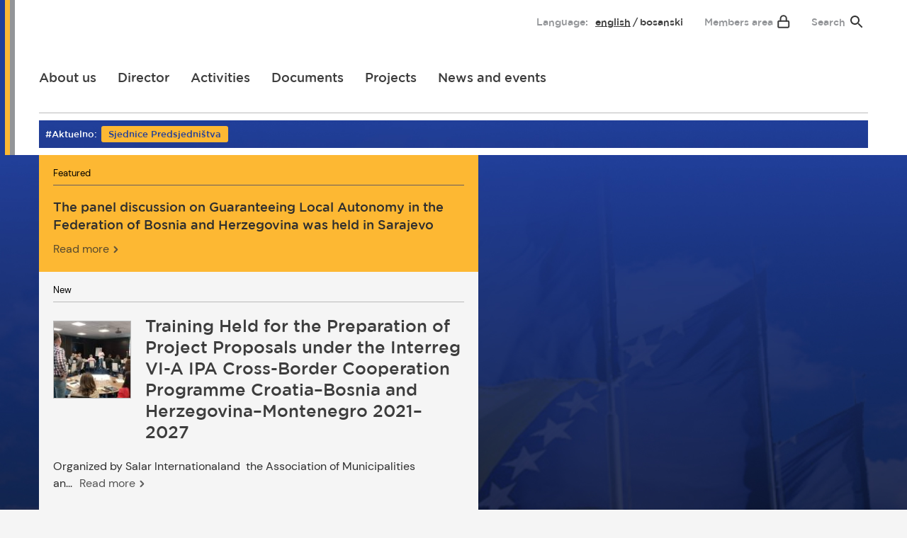

--- FILE ---
content_type: text/html; charset=UTF-8
request_url: https://www.sogfbih.ba/en?field_vrsta_javnog_dokumenta_target_id=25&field_kategorija_javnog_dokument_target_id=All&field_tijela_i_organi_saveza_target_id=All&page=3
body_size: 12741
content:
<!DOCTYPE html>
<html lang="en" dir="ltr" prefix="content: http://purl.org/rss/1.0/modules/content/  dc: http://purl.org/dc/terms/  foaf: http://xmlns.com/foaf/0.1/  og: http://ogp.me/ns#  rdfs: http://www.w3.org/2000/01/rdf-schema#  schema: http://schema.org/  sioc: http://rdfs.org/sioc/ns#  sioct: http://rdfs.org/sioc/types#  skos: http://www.w3.org/2004/02/skos/core#  xsd: http://www.w3.org/2001/XMLSchema# " class="no-js">
  <head>
    <meta charset="utf-8" />
<noscript><style>form.antibot * :not(.antibot-message) { display: none !important; }</style>
</noscript><script async src="https://www.googletagmanager.com/gtag/js?id=UA-195699169-1"></script>
<script>window.dataLayer = window.dataLayer || [];function gtag(){dataLayer.push(arguments)};gtag("js", new Date());gtag("config", "UA-195699169-1", {"groups":"default","anonymize_ip":true});</script>
<link rel="canonical" href="https://www.sogfbih.ba/en" />
<link rel="shortlink" href="https://www.sogfbih.ba/en" />
<link rel="image_src" href="https://www.sogfbih.ba/en/node/themes/contrib/sog/logo.svg" />
<meta name="description" content="Savez općina i gradova FBiH / Association of municipalities and cities of the FBiH" />
<meta name="Generator" content="Drupal 8 (https://www.drupal.org)" />
<meta name="MobileOptimized" content="width" />
<meta name="HandheldFriendly" content="true" />
<meta name="viewport" content="width=device-width, initial-scale=1.0" />
<meta http-equiv="ImageToolbar" content="false" />
<link rel="shortcut icon" href="/core/misc/favicon.ico" type="image/vnd.microsoft.icon" />

    <title>Savez općina i gradova FBIH</title>
    <link rel="stylesheet" media="all" href="/core/themes/stable/css/system/components/ajax-progress.module.css?t5x9no" />
<link rel="stylesheet" media="all" href="/core/themes/stable/css/system/components/align.module.css?t5x9no" />
<link rel="stylesheet" media="all" href="/core/themes/stable/css/system/components/autocomplete-loading.module.css?t5x9no" />
<link rel="stylesheet" media="all" href="/core/themes/stable/css/system/components/fieldgroup.module.css?t5x9no" />
<link rel="stylesheet" media="all" href="/core/themes/stable/css/system/components/container-inline.module.css?t5x9no" />
<link rel="stylesheet" media="all" href="/core/themes/stable/css/system/components/clearfix.module.css?t5x9no" />
<link rel="stylesheet" media="all" href="/core/themes/stable/css/system/components/details.module.css?t5x9no" />
<link rel="stylesheet" media="all" href="/core/themes/stable/css/system/components/hidden.module.css?t5x9no" />
<link rel="stylesheet" media="all" href="/core/themes/stable/css/system/components/item-list.module.css?t5x9no" />
<link rel="stylesheet" media="all" href="/core/themes/stable/css/system/components/js.module.css?t5x9no" />
<link rel="stylesheet" media="all" href="/core/themes/stable/css/system/components/nowrap.module.css?t5x9no" />
<link rel="stylesheet" media="all" href="/core/themes/stable/css/system/components/position-container.module.css?t5x9no" />
<link rel="stylesheet" media="all" href="/core/themes/stable/css/system/components/progress.module.css?t5x9no" />
<link rel="stylesheet" media="all" href="/core/themes/stable/css/system/components/reset-appearance.module.css?t5x9no" />
<link rel="stylesheet" media="all" href="/core/themes/stable/css/system/components/resize.module.css?t5x9no" />
<link rel="stylesheet" media="all" href="/core/themes/stable/css/system/components/sticky-header.module.css?t5x9no" />
<link rel="stylesheet" media="all" href="/core/themes/stable/css/system/components/system-status-counter.css?t5x9no" />
<link rel="stylesheet" media="all" href="/core/themes/stable/css/system/components/system-status-report-counters.css?t5x9no" />
<link rel="stylesheet" media="all" href="/core/themes/stable/css/system/components/system-status-report-general-info.css?t5x9no" />
<link rel="stylesheet" media="all" href="/core/themes/stable/css/system/components/tabledrag.module.css?t5x9no" />
<link rel="stylesheet" media="all" href="/core/themes/stable/css/system/components/tablesort.module.css?t5x9no" />
<link rel="stylesheet" media="all" href="/core/themes/stable/css/system/components/tree-child.module.css?t5x9no" />
<link rel="stylesheet" media="all" href="/core/themes/stable/css/views/views.module.css?t5x9no" />
<link rel="stylesheet" media="all" href="/sites/default/files/css/responsive_menu_breakpoint.css?t5x9no" />
<link rel="stylesheet" media="all" href="/libraries/mmenu/dist/mmenu.css?t5x9no" />
<link rel="stylesheet" media="all" href="/modules/contrib/responsive_menu/css/responsive_menu.css?t5x9no" />
<link rel="stylesheet" media="all" href="/libraries/mmenu/dist/wrappers/bootstrap/mmenu.bootstrap.css?t5x9no" />
<link rel="stylesheet" media="all" href="/modules/contrib/improved_multi_select/css/improved_multi_select.css?t5x9no" />
<link rel="stylesheet" media="all" href="/modules/contrib/extlink/extlink.css?t5x9no" />
<link rel="stylesheet" media="all" href="/core/modules/layout_discovery/layouts/onecol/onecol.css?t5x9no" />
<link rel="stylesheet" media="all" href="/themes/contrib/zurb_foundation/css/foundation-float.min.css?t5x9no" />
<link rel="stylesheet" media="all" href="/themes/contrib/zurb_foundation/css/motion-ui.min.css?t5x9no" />
<link rel="stylesheet" media="all" href="/themes/contrib/zurb_foundation/css/zurb_foundation.css?t5x9no" />
<link rel="stylesheet" media="all" href="/themes/contrib/sog/css/sog.css?t5x9no" />
<link rel="stylesheet" media="all" href="/themes/contrib/sog/css/hotfix.css?t5x9no" />

    
<!--[if lte IE 8]>
<script src="/core/assets/vendor/html5shiv/html5shiv.min.js?v=3.7.3"></script>
<![endif]-->

    <link rel="apple-touch-icon" sizes="180x180" href="/themes/contrib/sog/images/favicon/apple-touch-icon.png">
    <link rel="icon" type="image/png" sizes="32x32" href="/themes/contrib/sog/images/favicon/favicon-32x32.png">
    <link rel="icon" type="image/png" sizes="16x16" href="/themes/contrib/sog/images/favicon/favicon-16x16.png">
    <link rel="manifest" href="/themes/contrib/sog/images/favicon/site.webmanifest">
    <link rel="mask-icon" href="/themes/contrib/sog/images/favicon/safari-pinned-tab.svg" color="#5bbad5">
    <link rel="shortcut icon" href="/themes/contrib/sog/images/favicon/favicon.ico">
    <meta name="msapplication-TileColor" content="#da532c">
    <meta name="msapplication-config" content="/themes/contrib/sog/images/favicon/browserconfig.xml">
    <meta name="theme-color" content="#ffffff">
  </head>
  <body class="lang-en views-page path-frontpage">
  <a href="#main-content" class="visually-hidden focusable skip-link">
    Skip to main content
  </a>
  
    <div class="dialog-off-canvas-main-canvas" data-off-canvas-main-canvas>
    <div class="top-bar row">
  <div class="top-bar-left">
    <ul class="dropdown menu" data-dropdown-menu>
      <li class="menu-text"></li>
    </ul>
  </div>
  <div class="top-bar-right">
    <h2 class="block-title jezik">Language:</h2>
    <ul class="language-switcher-language-url"><li hreflang="en" data-drupal-link-query="{&quot;field_kategorija_javnog_dokument_target_id&quot;:&quot;All&quot;,&quot;field_tijela_i_organi_saveza_target_id&quot;:&quot;All&quot;,&quot;field_vrsta_javnog_dokumenta_target_id&quot;:&quot;25&quot;,&quot;page&quot;:&quot;3&quot;}" data-drupal-link-system-path="&lt;front&gt;" class="en is-active"><a href="/en?field_vrsta_javnog_dokumenta_target_id=25&amp;field_kategorija_javnog_dokument_target_id=All&amp;field_tijela_i_organi_saveza_target_id=All&amp;page=3" class="language-link is-active" hreflang="en" data-drupal-link-query="{&quot;field_kategorija_javnog_dokument_target_id&quot;:&quot;All&quot;,&quot;field_tijela_i_organi_saveza_target_id&quot;:&quot;All&quot;,&quot;field_vrsta_javnog_dokumenta_target_id&quot;:&quot;25&quot;,&quot;page&quot;:&quot;3&quot;}" data-drupal-link-system-path="&lt;front&gt;">English</a></li><li hreflang="bs" data-drupal-link-query="{&quot;field_kategorija_javnog_dokument_target_id&quot;:&quot;All&quot;,&quot;field_tijela_i_organi_saveza_target_id&quot;:&quot;All&quot;,&quot;field_vrsta_javnog_dokumenta_target_id&quot;:&quot;25&quot;,&quot;page&quot;:&quot;3&quot;}" data-drupal-link-system-path="&lt;front&gt;" class="bs"><a href="/?field_vrsta_javnog_dokumenta_target_id=25&amp;field_kategorija_javnog_dokument_target_id=All&amp;field_tijela_i_organi_saveza_target_id=All&amp;page=3" class="language-link" hreflang="bs" data-drupal-link-query="{&quot;field_kategorija_javnog_dokument_target_id&quot;:&quot;All&quot;,&quot;field_tijela_i_organi_saveza_target_id&quot;:&quot;All&quot;,&quot;field_vrsta_javnog_dokumenta_target_id&quot;:&quot;25&quot;,&quot;page&quot;:&quot;3&quot;}" data-drupal-link-system-path="&lt;front&gt;">bosanski</a></li></ul>
      <h2 class="block-title pristup"> <a href="/user">Members area</a> </h2>
   <h2 class="block-title pretraga"><a href="/search">Search</a> </h2>
  </div>
</div>

<div class="off-canvas-wrapper">
  <div class="inner-wrap off-canvas-wrapper-inner" id="inner-wrap" data-off-canvas-wrapper>
    <aside id="left-off-canvas-menu" class="off-canvas left-off-canvas-menu position-left" role="complementary" data-off-canvas>
      
    </aside>

    <aside id="right-off-canvas-menu" class="off-canvas right-off-canvas-menu position-right" role="complementary" data-off-canvas>
      
    </aside>

    <div class="off-canvas-content" data-off-canvas-content>
      
      <header class="row" role="banner" aria-label="Site header">
       <div class="float-right">  <section class="responsive-menu-toggle-wrapper responsive-menu-toggle block block-responsive-menu block-responsive-menu-toggle">
  
  
    

  
          <a id="toggle-icon" class="toggle responsive-menu-toggle-icon" title="Menu" href="#off-canvas">
  <span class="icon"></span><span class="label">Menu</span>
</a>
    
    
  </section>
</div>
      <div class="large-12 columns">
        <section class="block block-system block-system-branding-block">
  
  
    

  
      
      <a href="/en" rel="home">
      <img src="/themes/contrib/sog/logo.svg" alt="Home" />
    </a>
   
      

    
  </section>
 
      </div>
      <div class="large-12 menumain columns">
       <div class="float-left">  

                        <ul class="menu dropdown" data-dropdown-menu>
                          <li name="About us">
        <a href="/en/about-association-municipalities-and-cities-federation-bosnia-and-herzegovina" data-drupal-link-system-path="node/2616">About us</a>
              </li>
                <li name="Director">
        <a href="/en/director" data-drupal-link-system-path="node/6751">Director</a>
              </li>
                <li name="Activities">
        <a href="/en/aktivnosti" data-drupal-link-system-path="node/6518">Activities</a>
              </li>
                <li name="Documents">
        <a href="/en/dokumenti" data-drupal-link-system-path="dokumenti">Documents</a>
              </li>
                <li name="Projects">
        <a href="/en/projekti" data-drupal-link-system-path="projekti">Projects</a>
                                          <ul class="menu">
                          <li name="Active Projects">
        <a href="/en/projekti?status=Aktivan" data-drupal-link-query="{&quot;status&quot;:&quot;Aktivan&quot;}" data-drupal-link-system-path="projekti">Active Projects</a>
              </li>
                <li name="Finished Projects">
        <a href="/en/projekti?status=Zavr%C5%A1en" data-drupal-link-query="{&quot;status&quot;:&quot;Zavr\u0161en&quot;}" data-drupal-link-system-path="projekti">Finished Projects</a>
              </li>
        </ul>
  
              </li>
                <li name="News and events">
        <a href="/en/vijesti-i-najave" data-drupal-link-system-path="vijesti-i-najave">News and events</a>
              </li>
                <li name="#Aktuelno">
        <a href="/en/aktuelno" data-drupal-link-system-path="aktuelno">#Aktuelno</a>
              </li>
        </ul>
  

 </div>
       <div class="float-right aktuelno">  #Current:<div class="views-element-container"><div class="view view-sog-aktuelno view-id-sog_aktuelno view-display-id-block_1 js-view-dom-id-c2b30aadcea730318364d1c0e213247d1f63bf23e304c06a515f501a2af693ea">
  
    
      
      <div class="view-content">
          <div class="views-row"><div class="views-field views-field-name"><span class="field-content"><a href="/aktuelno/sjednice-predsjednistva" hreflang="bs">Sjednice Predsjedništva</a></span></div></div>

    </div>
  
          </div>
</div>
 </div>
      </div>
      </header>

            <div class="row">
        <div class="large-12 columns gutter-zero">
          <div class="separator"> </div>
        </div>
      </div>
     
      
            <div class="l-help row">
        <div class="large-12 columns">
            <div>
    <section class="views-element-container block-views-block-sog-aktuelno-block-1 block block-views block-views-blocksog-aktuelno-block-1" id="block-views-block-sog-aktuelno-block-1">
  
  
      <h2  class="block-title">#Aktuelno:</h2>
    

  
          <div><div class="view view-sog-aktuelno view-id-sog_aktuelno view-display-id-block_1 js-view-dom-id-965ae368b2eb076f4e9f563f37e594ee0c61a7f7dc319b5b53dffa7f82de9950">
  
    
      
      <div class="view-content">
          <div class="views-row"><div class="views-field views-field-name"><span class="field-content"><a href="/aktuelno/sjednice-predsjednistva" hreflang="bs">Sjednice Predsjedništva</a></span></div></div>

    </div>
  
          </div>
</div>

    
    
  </section>

  </div>

        </div>
      </div>
      
                  <div id="content-top">
            <div class="row">
             <div class="large-12 columns">
              <div>
    <section class="views-element-container block-views-block-sog-naslovna-block-1 block block-views block-views-blocksog-naslovna-block-1" id="block-views-block-sog-naslovna-block-1">
  
  
    

  
          <div><div class="block-izdvojeno view view-sog-naslovna view-id-sog_naslovna view-display-id-block_1 js-view-dom-id-c1f0ba3dd868eaa7d189be92be0cd162e0d30862d1fdfc1baa2abc6af97fcb14">
  
    
      
      <div class="view-content">
          <div class="views-row"><div class="views-field views-field-nothing"><span class="field-content label">Izdvojeno</span></div><div class="views-field views-field-title"><h3 class="field-content"><a href="/en/news/panel-discussion-guaranteeing-local-autonomy-federation-bosnia-and-herzegovina-was-held" hreflang="en">The panel discussion on Guaranteeing Local Autonomy in the Federation of Bosnia and Herzegovina was held in Sarajevo</a></h3></div><span class="views-field views-field-view-node"><span class="field-content readmore"><a href="/en/news/panel-discussion-guaranteeing-local-autonomy-federation-bosnia-and-herzegovina-was-held" hreflang="en">Read more</a></span></span></div>

    </div>
  
          </div>
</div>

    
    
  </section>
<section class="views-element-container block-views-block-sog-naslovna-block-2 block block-views block-views-blocksog-naslovna-block-2" id="block-views-block-sog-naslovna-block-2">
  
  
    

  
          <div><div class="block-novo view view-sog-naslovna view-id-sog_naslovna view-display-id-block_2 js-view-dom-id-9700f37e068db33da0b96e6cad9d9019663607976c54f974c75b19210e0529e9">
  
    
      
      <div class="view-content">
          <div class="views-row"><div class="views-field views-field-nothing-1"><span class="field-content label">Novo</span></div><div class="views-field views-field-field-image"><div class="field-content">  <img src="/sites/default/files/styles/110x110/public/press/slika/2025-04/viber_image_2025-04-28_11-21-09-606.jpg?itok=F903sJ6d" width="110" height="110" alt="IPA" typeof="foaf:Image" />


</div></div><div class="views-field views-field-title"><h1 class="field-content"><a href="/en/news/training-held-preparation-project-proposals-under-interreg-vi-ipa-cross-border-cooperation" hreflang="en">Training Held for the Preparation of Project Proposals under the Interreg VI-A IPA Cross-Border Cooperation Programme Croatia–Bosnia and Herzegovina–Montenegro 2021–2027</a></h1></div><span class="views-field views-field-body"><span class="field-content">Organized by Salar Internationaland  the Association of Municipalities an...</span></span><span class="views-field views-field-view-node"><span class="field-content readmore"><a href="/en/news/training-held-preparation-project-proposals-under-interreg-vi-ipa-cross-border-cooperation" hreflang="en">Read more</a></span></span><div class="views-field views-field-nothing"><span class="field-content">News | 29.04.2025. </span></div></div>

    </div>
  
          </div>
</div>

    
    
  </section>

  </div>

            </div>
            </div>
         </div>
        
        <div class="row">
        <main id="main" class="large-12 columns" role="main">
                      <div class="region-highlighted panel"><div data-drupal-messages-fallback class="hidden"></div></div>                    <a id="main-content"></a>
                            <div id="front_top" class="aktivnosti-blocks">
              <div>
    <section class="views-element-container block-views-block-sog-aktivnosti-block-1 block block-views block-views-blocksog-aktivnosti-block-1" id="block-views-block-sog-aktivnosti-block-1">
  
  
      <h2  class="block-title">Lobiranje i zastupanje</h2>
    

  
          <div><div class="block-lobiranje view view-sog-aktivnosti view-id-sog_aktivnosti view-display-id-block_1 js-view-dom-id-c7dd7f5d9283dc73b33a31b9b9494efcbd5267cea08170fbcd2e076e0c5f7d69">
  
    
      
      <div class="view-content">
          <div class="views-row"><div class="views-field views-field-name"><span class="field-content"><a href="/aktivnosti/lobiranje-i-zastupanje/centar-za-pravna-pitanja" hreflang="bs">Centar za pravna pitanja</a></span></div></div>
    <div class="views-row"><div class="views-field views-field-name"><span class="field-content"><a href="/aktivnosti/lobiranje-i-zastupanje/centar-za-finansije" hreflang="bs">Centar za finansije</a></span></div></div>
    <div class="views-row"><div class="views-field views-field-name"><span class="field-content"><a href="/aktivnosti/lobiranje-i-zastupanje/eu-integracije-i-medunarodni-odnosi" hreflang="bs">EU Integracije i međunarodni odnosi</a></span></div></div>

    </div>
  
          </div>
</div>

    
    
  </section>
<section class="views-element-container block-views-block-sog-aktivnosti-block-3 block block-views block-views-blocksog-aktivnosti-block-3" id="block-views-block-sog-aktivnosti-block-3">
  
  
      <h2  class="block-title">Usluge</h2>
    

  
          <div><div class="block-usluge view view-sog-aktivnosti view-id-sog_aktivnosti view-display-id-block_3 js-view-dom-id-7154cb58f675d91129049da6ea006d8255e20fe5e0db25bb62ca716a6a149c97">
  
    
      
      <div class="view-content">
          <div class="views-row"><div class="views-field views-field-name"><span class="field-content"><a href="/aktivnosti/usluge/treninzi-i-edukacije" hreflang="bs">Treninzi i edukacije</a></span></div></div>
    <div class="views-row"><div class="views-field views-field-name"><span class="field-content"><a href="/aktivnosti/usluge/sastanci-seminari-okrugli-stolovi" hreflang="bs">Sastanci, seminari, okrugli stolovi</a></span></div></div>

    </div>
  
          </div>
</div>

    
    
  </section>
<section class="views-element-container block-views-block-sog-aktivnosti-block-2 block block-views block-views-blocksog-aktivnosti-block-2" id="block-views-block-sog-aktivnosti-block-2">
  
  
      <h2  class="block-title">Platforme</h2>
    

  
          <div><div class="block-platforme view view-sog-aktivnosti view-id-sog_aktivnosti view-display-id-block_2 js-view-dom-id-72aeab2a6cb1bc42aea7ed64483184121416357dcdebb3d230e231709ffa7c63">
  
    
      
      <div class="view-content">
          <div class="views-row"><div class="views-field views-field-name"><span class="field-content"><a href="/aktivnosti/platforme/mreze" hreflang="bs">Mreže</a></span></div></div>
    <div class="views-row"><div class="views-field views-field-name"><span class="field-content"><a href="/aktivnosti/platforme/savjetovalista" hreflang="bs">Savjetovališta</a></span></div></div>

    </div>
  
          </div>
</div>

    
    
  </section>

  </div>

          </div>
                   <section>
            <div>
    <section id="block-sog-breadcrumbs" class="block-sog-breadcrumbs block block-system block-system-breadcrumb-block">
  
  
    

  
            <nav role="navigation" aria-labelledby="system-breadcrumb">
    <h2 id="system-breadcrumb" class="visually-hidden">You are here</h2>
    <ul class="breadcrumbs">
          <li>
                  <a href="/en">Home</a>
              </li>
          <li class="current"><a href="#"></a></li>
    </ul>
  </nav>

    
    
  </section>
<section id="block-sog-page-title" class="block-sog-page-title block block-core block-page-title-block">
  
  
    

  
          
  <h1></h1>


    
    
  </section>
<section id="block-sog-content" class="block-sog-content block block-system block-system-main-block">
  
  
    

  
          <div class="views-element-container"><div class="view view-frontpage view-id-frontpage view-display-id-page_1 js-view-dom-id-cf67c8d561929546aefd8d4f1cd2c7236f65c71a946d5f22df93cbe1cc127fb2">
  
    
      
      <div class="view-content">
          <div class="views-row"><article id="node-7574"  data-history-node-id="7574" role="article" about="/en/news/panel-discussion-guaranteeing-local-autonomy-federation-bosnia-and-herzegovina-was-held">

  
      <h2 class="node-title">
      <a href="/en/news/panel-discussion-guaranteeing-local-autonomy-federation-bosnia-and-herzegovina-was-held" rel="bookmark"><span class="field-wrapper">The panel discussion on Guaranteeing Local Autonomy in the Federation of Bosnia and Herzegovina was held in Sarajevo</span>
</a>
    </h2>
    

      <div class="posted">
      <article typeof="schema:Person" about="/user/96">
    <div class="layout layout--onecol">
    <div  class="layout__region layout__region--content">
      
    </div>
  </div>
</article>

      <div>
             03.May.2024.        
      </div>
    </div>
  
    <div>
         <div class="layout layout--onecol">
    <div  class="layout__region layout__region--content">
      <ul class="links inline"><li class="node-readmore"><a href="/en/news/panel-discussion-guaranteeing-local-autonomy-federation-bosnia-and-herzegovina-was-held" rel="tag" title="The panel discussion on Guaranteeing Local Autonomy in the Federation of Bosnia and Herzegovina was held in Sarajevo" hreflang="en">Read more<span class="visually-hidden"> about The panel discussion on Guaranteeing Local Autonomy in the Federation of Bosnia and Herzegovina was held in Sarajevo</span></a></li></ul><div class="field-wrapper body field field-node--body field-name-body field-type-text-with-summary field-label-hidden">
    <div class="field-items">
          <div class="field-item"><p><span><span><span>The panel discussion entitled “<span lang="EN-US" lang="EN-US" lang="EN-US"><span><span>"Guaranteeing Local Autonomy in the Federation of Bosnia and Herzegovina through Compliance with the Standards of the European Charter of Local Self-Government" was held on April 25, 2024 in Sarajevo.</span></span></span></span></span></span></p></div>
      </div>
</div>

    </div>
  </div>

      </div>

  
  
  
</article>
</div>

    </div>
  
          </div>
</div>

    
    
  </section>

  </div>

          </section>
                   <div id="front_middle">
              <div>
    <section class="views-element-container block-views-block-sog-naslovna-block-3 block block-views block-views-blocksog-naslovna-block-3" id="block-views-block-sog-naslovna-block-3">
  
  
    

  
          <div><div class="block-vijesti2x2 view view-sog-naslovna view-id-sog_naslovna view-display-id-block_3 js-view-dom-id-71cc4ecf5a1d7b60bb5afbec4e4d6369b8dd34bf8b54103e40a46deff3e99338">
  
    
      
      <div class="view-content">
          <div class="views-row"><div class="views-field views-field-field-image"><div class="field-content">  <img src="/sites/default/files/styles/110x110/public/press/slika/2025-04/viber_image_2025-04-28_11-21-09-606.jpg?itok=F903sJ6d" width="110" height="110" alt="IPA" typeof="foaf:Image" />


</div></div><div class="views-field views-field-title"><h3 class="field-content"><a href="/en/news/training-held-preparation-project-proposals-under-interreg-vi-ipa-cross-border-cooperation" hreflang="en">Training Held for the Preparation of Project Proposals under the Interreg VI-A IPA Cross-Border Cooperation Programme Croatia–Bosnia and Herzegovina–Montenegro 2021–2027</a></h3></div><span class="views-field views-field-body"><span class="field-content">Organized by Salar Internationaland  the Association of Municipalities an...</span></span><span class="views-field views-field-view-node"><span class="field-content readmore"><a href="/en/news/training-held-preparation-project-proposals-under-interreg-vi-ipa-cross-border-cooperation" hreflang="en">Pročitaj više</a></span></span><div class="views-field views-field-nothing"><span class="field-content">News | 29.04.2025. </span></div></div>
    <div class="views-row"><div class="views-field views-field-field-image"><div class="field-content">  <img src="/sites/default/files/styles/110x110/public/press/slika/2024-04/439227881_836013368561017_1303699951370505042_n.jpg?itok=5i9EKy-j" width="110" height="110" alt="panel 1" typeof="foaf:Image" />


</div></div><div class="views-field views-field-title"><h3 class="field-content"><a href="/en/news/panel-discussion-guaranteeing-local-autonomy-federation-bosnia-and-herzegovina-was-held" hreflang="en">The panel discussion on Guaranteeing Local Autonomy in the Federation of Bosnia and Herzegovina was held in Sarajevo</a></h3></div><span class="views-field views-field-body"><span class="field-content">The panel discussion entitled “...</span></span><span class="views-field views-field-view-node"><span class="field-content readmore"><a href="/en/news/panel-discussion-guaranteeing-local-autonomy-federation-bosnia-and-herzegovina-was-held" hreflang="en">Pročitaj više</a></span></span><div class="views-field views-field-nothing"><span class="field-content">News | 03.05.2024. </span></div></div>
    <div class="views-row"><div class="views-field views-field-field-image"><div class="field-content">  <img src="/sites/default/files/styles/110x110/public/press/slika/2024-02/Slika%201.JPG?itok=cfmADurO" width="110" height="110" alt="Predsjedništvo, 27.02.2024" typeof="foaf:Image" />


</div></div><div class="views-field views-field-title"><h3 class="field-content"><a href="/en/news/tenth-session-assembly-presidency-association-municipalities-and-cities-federation-bosnia-and" hreflang="en">The Tenth Session of the Assembly Presidency of the Association of Municipalities and Cities of the Federation of Bosnia and Herzegovina was held</a></h3></div><span class="views-field views-field-body"><span class="field-content">A panel discussion on the harmonization of local-level legislation with the European Charter of L...</span></span><span class="views-field views-field-view-node"><span class="field-content readmore"><a href="/en/news/tenth-session-assembly-presidency-association-municipalities-and-cities-federation-bosnia-and" hreflang="en">Pročitaj više</a></span></span><div class="views-field views-field-nothing"><span class="field-content">News | 04.03.2024. </span></div></div>
    <div class="views-row"><div class="views-field views-field-field-image"><div class="field-content">  <img src="/sites/default/files/styles/110x110/public/press/slika/2023-10/387770589_714937157335306_1818323742202580303_n.jpg?itok=u61o6AkW" width="110" height="110" alt="slika" typeof="foaf:Image" />


</div></div><div class="views-field views-field-title"><h3 class="field-content"><a href="/en/news/13th-session-assembly-association" hreflang="en">13th session of the Assembly of the Association</a></h3></div><span class="views-field views-field-body"><span class="field-content">The thirteenth session of the Assembly of...</span></span><span class="views-field views-field-view-node"><span class="field-content readmore"><a href="/en/news/13th-session-assembly-association" hreflang="en">Pročitaj više</a></span></span><div class="views-field views-field-nothing"><span class="field-content">News | 13.10.2023. </span></div></div>

    </div>
  
          </div>
</div>

    
    
  </section>

  </div>

          </div>
                            <div id="front_bottom">
              <div>
    <section class="views-element-container block-views-block-sog-naslovna-block-4 block block-views block-views-blocksog-naslovna-block-4" id="block-views-block-sog-naslovna-block-4">
  
  
      <h2  class="block-title">Announcements</h2>
    

  
          <div><div class="block-vijesti4x view view-sog-naslovna view-id-sog_naslovna view-display-id-block_4 js-view-dom-id-d27d47142339a2d05d8f312016b23e34340bd1e9a41a2c27d4d35fda3f97c195">
  
    
      
  
          <div class="more-link"><a href="/en/vijesti-i-najave">News and Announcements</a></div>

      </div>
</div>

    
    
  </section>
<section class="views-element-container block-views-block-sog-naslovna-block-5 block block-views block-views-blocksog-naslovna-block-5" id="block-views-block-sog-naslovna-block-5">
  
  
      <h2  class="block-title">Calendar</h2>
    

  
          <div><div class="block-kalendar view view-sog-naslovna view-id-sog_naslovna view-display-id-block_5 js-view-dom-id-8f6229e38a6d3a94e633412373499d4993d7f888d42719efdbcf076a4c4c30ca">
  
    
      
  
          </div>
</div>

    
    
  </section>
<section class="views-element-container block-views-block-dokumenti-block-4 block block-views block-views-blockdokumenti-block-4" id="block-views-block-dokumenti-block-4">
  
  
      <h2  class="block-title">Javni pozivi</h2>
    

  
          <div><div class="view view-dokumenti view-id-dokumenti view-display-id-block_4 js-view-dom-id-e813eae99334a2efe3d5b4eb14e254d8f467b6ebdaa7bd66e1f31a237e5d5706">
  
    
      
      <div class="view-empty">
      Nema pronađenih dokumenata u odabranoj kategoriji.
    </div>
  
          </div>
</div>

    
    
  </section>
<section class="views-element-container block-views-block-dokumenti-block-2 block block-views block-views-blockdokumenti-block-2" id="block-views-block-dokumenti-block-2">
  
  
      <h2  class="block-title">Bilten Saveza općina i gradova FBiH</h2>
    

  
          <div><div class="view view-dokumenti view-id-dokumenti view-display-id-block_2 js-view-dom-id-d508535bd239ceefb932940221c2da438a8620735aef49dfe16b6875c1712f67">
  
    
      
      <div class="view-content">
          <div class="views-row"><div class="views-field views-field-title"><span class="views-label views-label-title">Title: </span><span class="field-content"><a href="/dokumenti/bilten-broj-299" hreflang="bs">Bilten broj 299</a></span></div><div class="views-field views-field-created"><span class="views-label views-label-created">Date: </span><span class="field-content">24.03.2025.</span></div><div class="views-field views-field-uri-1"><span class="field-content"><a href="https://www.sogfbih.ba/sites/default/files/javni_dokument/2025-03/Bilten%20SOGFBIH%20br.%20299_0.pdf" class="button">Download latest</a></span></div><div class="views-field views-field-nothing"><span class="field-content"><div class="more-link"><a href="/dokumenti?field_vrsta_javnog_dokumenta_target_id=20">Arhiva biltena</a></div></span></div></div>

    </div>
  
            <div class="view-footer">
      <section class="mailchimp-signup-subscribe-form block-mailchimpsubscriptionformbiltensavezaopcinaigradovafbih block block-mailchimp-signup block-mailchimp-signup-subscribe-blockbilten-saveza-opcina-i-gradova-f" data-drupal-selector="mailchimp-signup-subscribe-block-bilten-saveza-opcina-i-gradova-f-form" id="block-mailchimpsubscriptionformbiltensavezaopcinaigradovafbih">
  
  
    

  
          <div id="mailchimp-signup-subscribe-block-bilten-saveza-opcina-i-gradova-f-form"><form action="/en?field_vrsta_javnog_dokumenta_target_id=25&amp;field_kategorija_javnog_dokument_target_id=All&amp;field_tijela_i_organi_saveza_target_id=All&amp;page=3" method="post" id="mailchimp-signup-subscribe-block-bilten-saveza-opcina-i-gradova-f-form" accept-charset="UTF-8">
  <div id="mailchimp-response-mailchimp_signup_subscribe_block_bilten_saveza_opcina_i_gradova_f_form-wrapper"></div><div id="mailchimp-newsletter-57a53f587f-mergefields" class="mailchimp-newsletter-mergefields"><div class="js-form-item form-item js-form-type-email form-item-mergevars-email js-form-item-mergevars-email">
      <label for="edit-mergevars-email" class="form-required">Email Address</label>
        <input data-drupal-selector="edit-mergevars-email" type="email" id="edit-mergevars-email" name="mergevars[EMAIL]" value="" size="25" maxlength="254" class="form-email required" required="required" aria-required="true" />

        </div>
<div class="js-form-item form-item js-form-type-textfield form-item-mergevars-fname js-form-item-mergevars-fname">
      <label for="edit-mergevars-fname">First Name</label>
        <input data-drupal-selector="edit-mergevars-fname" type="text" id="edit-mergevars-fname" name="mergevars[FNAME]" value="" size="25" maxlength="128" class="form-text" />

        </div>
<div class="js-form-item form-item js-form-type-textfield form-item-mergevars-lname js-form-item-mergevars-lname">
      <label for="edit-mergevars-lname">Last Name</label>
        <input data-drupal-selector="edit-mergevars-lname" type="text" id="edit-mergevars-lname" name="mergevars[LNAME]" value="" size="25" maxlength="128" class="form-text" />

        </div>
</div><input autocomplete="off" data-drupal-selector="form-nl8knznz7mfgka9a9gik656n5zslnoh515t9-xchcbu" type="hidden" name="form_build_id" value="form-nL8knzNZ7MfgKa9a9GIK656N5ZSlnoH515t9-XCHcBU" />
<input data-drupal-selector="edit-mailchimp-signup-subscribe-block-bilten-saveza-opcina-i-gradova-f-form" type="hidden" name="form_id" value="mailchimp_signup_subscribe_block_bilten_saveza_opcina_i_gradova_f_form" />
<div data-drupal-selector="edit-actions" class="form-actions js-form-wrapper form-wrapper" id="edit-actions"><input class="success button radius js-form-submit form-submit" data-drupal-selector="mailchimp-signup-subscribe-block-bilten-saveza-opcina-i-gradova-f-form-edit-submit" type="submit" id="mailchimp-signup-subscribe-block-bilten-saveza-opcina-i-gradova-f-form-edit-submit" name="op" value="Prijavi se na listu" />
</div>

</form>
</div>
    
    
  </section>

    </div>
    </div>
</div>

    
    
  </section>

  </div>

          </div>
                         </main>
                      </div>
              <footer>
          <div class="row">
                      <div id="footer-first" class="large-4 medium-12 columns">
                <div>
    <section id="block-adresa" class="block-adresa block block-block-content block-block-contenta476820a-4e93-4ce0-9324-fe33303ff911">
  
  
    

  
            <div class="layout layout--onecol">
    <div  class="layout__region layout__region--content">
      <div class="field-wrapper body field field-block-content--body field-name-body field-type-text-with-summary field-label-hidden">
    <div class="field-items">
          <div class="field-item"><p><img class="whitelogo" src="/themes/contrib/sog/images/logo_w.svg" /></p>

<p>Address: Musala 5/1 (<a href="https://goo.gl/maps/BhVa3zCCLASrQZsw5">map</a>)<br />
Sarajevo, BiH<br />
Phone/Fax: +387/33/ 216 502<br />
E-mail: savez@sogfbih.ba</p>

<ul>
	<li><a href="https://www.facebook.com/savezopcinaigradova/"><img src="/themes/contrib/sog/images/ico-fb.svg" /></a></li>
	<li><a href="https://www.youtube.com/channel/UCIzUQd2kb-f57vbvArBYh8Q/channels?view=56&amp;shelf_id=0"><img src="/themes/contrib/sog/images/ico-yt.svg" /></a></li>
	<li><a href="https://twitter.com/sogfbih"><img src="/themes/contrib/sog/images/ico-tw.svg" /></a></li>
</ul>
</div>
      </div>
</div>

    </div>
  </div>

    
    
  </section>

  </div>

            </div>
                                 <div id="footer-middle" class="large-7 medium-7 columns">
                <div>
    <nav role="navigation" aria-labelledby="block-sog-footer-menu" id="block-sog-footer" class="block-sog-footer">
            
  <h2 class="block-title visually-hidden" id="block-sog-footer-menu">Footer menu</h2>
  

        
              <ul class="menu">
              <li>
        <a href="/en" data-drupal-link-system-path="&lt;front&gt;">Homepage</a>
              </li>
          <li>
        <a href="/en/projekti" data-drupal-link-system-path="projekti">Projects</a>
              </li>
          <li>
        <a href="/en/vijesti-i-najave" data-drupal-link-system-path="vijesti-i-najave">News and Events</a>
              </li>
          <li>
        <a href="/en/taxonomy/term/142" data-drupal-link-system-path="taxonomy/term/142">Javni pozivi</a>
              </li>
        </ul>
  


  </nav>
<nav role="navigation" aria-labelledby="block-footersub1-menu" id="block-footersub1" class="block-footersub1">
            
  <h2 class="block-title visually-hidden" id="block-footersub1-menu">Footer sub 1</h2>
  

        
              <ul class="menu">
              <li>
        <a href="/en/about-association-municipalities-and-cities-federation-bosnia-and-herzegovina" data-drupal-link-system-path="node/2616">About us</a>
                                <ul>
              <li>
        <a href="/en/node/2614" data-drupal-link-system-path="node/2614">Association Bodies</a>
              </li>
          <li>
        <a href="/en/clanice" data-drupal-link-system-path="clanice">Cities and Municipalities</a>
              </li>
          <li>
        <a href="/en/projekti" data-drupal-link-system-path="projekti">Projects</a>
              </li>
          <li>
        <a href="/en/dokumenti" data-drupal-link-system-path="dokumenti">Documents</a>
              </li>
          <li>
        <a href="/en/node/2617" data-drupal-link-system-path="node/2617">Stručna služba Saveza</a>
              </li>
        </ul>
  
              </li>
        </ul>
  


  </nav>
<nav role="navigation" aria-labelledby="block-footersub2-menu" id="block-footersub2" class="block-footersub2">
            
  <h2 class="block-title visually-hidden" id="block-footersub2-menu">Footer sub 2</h2>
  

        
              <ul class="menu">
              <li>
        <a href="/en/aktivnosti" data-drupal-link-system-path="node/6518">Aktivnosti</a>
                                <ul>
              <li>
        <a href="/en/aktivnosti" data-drupal-link-system-path="node/6518">Lobiranje i zastupanje</a>
              </li>
          <li>
        <a href="/en/aktivnosti" data-drupal-link-system-path="node/6518">Platforme</a>
              </li>
          <li>
        <a href="/en/aktivnosti" data-drupal-link-system-path="node/6518">Usluge</a>
              </li>
        </ul>
  
              </li>
        </ul>
  


  </nav>

  </div>

            </div>
                                <div id="footer-last" class="large-7 medium-7 columns">
                <div>
    <section id="block-sponzor" class="block-sponzor block block-block-content block-block-content3ce1d5d7-e78a-42dc-a958-68d261c16a26">
  
  
    

  
            <div class="layout layout--onecol">
    <div  class="layout__region layout__region--content">
      <div class="field-wrapper body field field-block-content--body field-name-body field-type-text-with-summary field-label-hidden">
    <div class="field-items">
          <div class="field-item"><p><span>Izradu web stranice podržale Vlada Kraljevine Švedske i Vlada Švicarske Konfederacije putem projekta “Jačanje saveza općina i gradova u Bosni i Hercegovini”</span></p>
</div>
      </div>
</div>

    </div>
  </div>

    
    
  </section>

  </div>

            </div>
                    </div>
                        <div class="bottom-bar large-12">
          <div class="row">
                      <p>&copy; 2026   Association of municipalities and cities of the FBiH. All rights reserved.  </p>
                    </div>
        </div>
              </footer>
      
    </div>
  </div>
</div>

  </div>

  <div class="off-canvas-wrapper"><div id="off-canvas">
              <ul>
              <li class="menu-item--a70e12ca-44f2-406e-a0c8-59b43d15b693">
        <a href="/en/about-association-municipalities-and-cities-federation-bosnia-and-herzegovina" data-drupal-link-system-path="node/2616">About us</a>
                                <ul>
              <li class="menu-item--_0ef97b0-2365-4bec-87b3-a8cbc9ec5cdf">
        <a href="/en/node/2614" data-drupal-link-system-path="node/2614">Association Bodies</a>
                                <ul>
              <li class="menu-item--d5c1db3e-f4fa-4313-add5-5b5033d85677">
        <a href="/en/node/6653" data-drupal-link-system-path="node/6653">Predsjedništvo Skupštine Saveza</a>
              </li>
          <li class="menu-item--_447d400-2d16-4255-8dd9-f7d636057db6">
        <a href="/en/node/6655" data-drupal-link-system-path="node/6655">Komisije Saveza</a>
              </li>
          <li class="menu-item--c38a37f3-f82c-4726-98a1-ee170f48b5c4">
        <a href="/en/node/6654" data-drupal-link-system-path="node/6654">Nadzorni odbor</a>
              </li>
          <li class="menu-item--_a4676d5-5bf1-419e-85f9-ec1ae9ad9a77">
        <a href="/en/node/6652" data-drupal-link-system-path="node/6652">Skupština Saveza</a>
              </li>
        </ul>
  
              </li>
          <li class="menu-item--_fddd020-fe0a-4766-8e93-d3fbbaff083a">
        <a href="/en/clanice" data-drupal-link-system-path="clanice">Cities and Municipalities</a>
              </li>
          <li class="menu-item--bb6128f4-5062-4849-a888-d3c86bbd55cc">
        <a href="/en/node/2617" data-drupal-link-system-path="node/2617">Stručna služba Saveza</a>
              </li>
        </ul>
  
              </li>
          <li class="menu-item--_21dd547-ad11-4732-9a00-bec203a82d71">
        <a href="/en/director" data-drupal-link-system-path="node/6751">Director</a>
              </li>
          <li class="menu-item--_dd66beb-27bd-43e4-a4d7-f2f0c1440e84">
        <a href="/en/aktivnosti" data-drupal-link-system-path="node/6518">Activities</a>
                                <ul>
              <li class="menu-item--_4748a47-2fc4-4abc-86a2-97d9bb57ce1a">
        <a href="/en/aktivnosti" data-drupal-link-system-path="node/6518">/aktivnosti</a>
              </li>
          <li class="menu-item--_85f836f-220a-4b10-9945-cc59819da1d4">
        <a href="/en/node/7825" data-drupal-link-system-path="node/7825">CAF - Zajednički okvir procjene za jedinice lokalne samouprave</a>
              </li>
          <li class="menu-item--c6f3b5b4-c789-496b-904e-ac61a590d294">
        <a href="/en/node/7257" data-drupal-link-system-path="node/7257">Rodna ravnopravnost na lokalnom nivou</a>
              </li>
          <li class="menu-item--_fadb944-4626-4f2b-a609-f5f8a07858fd">
        <a href="/en/node/7254" data-drupal-link-system-path="node/7254">Vijesti</a>
              </li>
          <li class="menu-item--_9fd2360-d0a6-4638-ab37-b85226ac59b8">
        <a href="/en/node/7669" data-drupal-link-system-path="node/7669">Deliberativna demokratija/učešće građana</a>
              </li>
        </ul>
  
              </li>
          <li class="menu-item--_a1754bc-596a-4b42-a090-9b468c4b6053">
        <a href="/en/dokumenti" data-drupal-link-system-path="dokumenti">Documents</a>
              </li>
          <li class="menu-item--ee4372e0-c972-4690-8b1d-c8895a3a106b">
        <a href="/en/projekti" data-drupal-link-system-path="projekti">Projects</a>
                                <ul>
              <li class="menu-item--_304c03e-8498-423a-8469-16e7627121fb">
        <a href="/en/projekti?status=Aktivan" data-drupal-link-query="{&quot;status&quot;:&quot;Aktivan&quot;}" data-drupal-link-system-path="projekti">Active Projects</a>
              </li>
          <li class="menu-item--_5243482-2e4a-488a-96bb-a246f72f215f">
        <a href="/en/projekti?status=Zavr%C5%A1en" data-drupal-link-query="{&quot;status&quot;:&quot;Zavr\u0161en&quot;}" data-drupal-link-system-path="projekti">Finished Projects</a>
              </li>
        </ul>
  
              </li>
          <li class="menu-item--b36d3e78-6669-4e21-bd96-6ca5786ff898">
        <a href="/en/vijesti-i-najave" data-drupal-link-system-path="vijesti-i-najave">News and events</a>
              </li>
          <li class="menu-item--_a84bfc5-fd99-4e78-887f-5f2566f235b6">
        <a href="/en/aktuelno" data-drupal-link-system-path="aktuelno">#Aktuelno</a>
              </li>
        </ul>
  

</div></div>
  <script type="application/json" data-drupal-selector="drupal-settings-json">{"path":{"baseUrl":"\/","scriptPath":null,"pathPrefix":"en\/","currentPath":"node","currentPathIsAdmin":false,"isFront":true,"currentLanguage":"en","currentQuery":{"field_kategorija_javnog_dokument_target_id":"All","field_tijela_i_organi_saveza_target_id":"All","field_vrsta_javnog_dokumenta_target_id":"25","page":"3"}},"pluralDelimiter":"\u0003","suppressDeprecationErrors":true,"ajaxPageState":{"libraries":"core\/html5shiv,extlink\/drupal.extlink,google_analytics\/google_analytics,improved_multi_select\/ims,layout_discovery\/onecol,responsive_menu\/responsive_menu.bootstrap,responsive_menu\/responsive_menu.breakpoint,responsive_menu\/responsive_menu.styling,sog\/global,system\/base,views\/views.ajax,views\/views.module,zurb_foundation\/global","theme":"sog","theme_token":null},"ajaxTrustedUrl":{"form_action_p_pvdeGsVG5zNF_XLGPTvYSKCf43t8qZYSwcfZl2uzM":true,"\/en\/node?lang=ba\u0026sel=80\u0026view=71\u0026ajax_form=1":true},"responsive_menu":{"position":"right","theme":"theme-dark","pagedim":"pagedim","modifyViewport":true,"use_bootstrap":true,"breakpoint":"(min-width: 960px)","drag":false},"google_analytics":{"account":"UA-195699169-1","trackOutbound":true,"trackMailto":true,"trackDownload":true,"trackDownloadExtensions":"7z|aac|arc|arj|asf|asx|avi|bin|csv|doc(x|m)?|dot(x|m)?|exe|flv|gif|gz|gzip|hqx|jar|jpe?g|js|mp(2|3|4|e?g)|mov(ie)?|msi|msp|pdf|phps|png|ppt(x|m)?|pot(x|m)?|pps(x|m)?|ppam|sld(x|m)?|thmx|qtm?|ra(m|r)?|sea|sit|tar|tgz|torrent|txt|wav|wma|wmv|wpd|xls(x|m|b)?|xlt(x|m)|xlam|xml|z|zip"},"improved_multi_select":{"selectors":["select[multiple]"],"filtertype":"partial","placeholder_text":"","orderable":false,"js_regex":false,"groupresetfilter":false,"remove_required_attr":false,"buttontext_add":"\u003E","buttontext_addall":"\u00bb","buttontext_del":"\u003C","buttontext_delall":"\u00ab","buttontext_moveup":"Move up","buttontext_movedown":"Move down"},"data":{"extlink":{"extTarget":true,"extTargetNoOverride":false,"extNofollow":false,"extNoreferrer":true,"extFollowNoOverride":false,"extClass":"ext","extLabel":"(link is external)","extImgClass":false,"extSubdomains":true,"extExclude":"","extInclude":"","extCssExclude":"","extCssExplicit":"","extAlert":false,"extAlertText":"This link will take you to an external web site. We are not responsible for their content.","mailtoClass":"mailto","mailtoLabel":"(link sends email)","extUseFontAwesome":false,"extIconPlacement":"append","extFaLinkClasses":"fa fa-external-link","extFaMailtoClasses":"fa fa-envelope-o","whitelistedDomains":[]}},"views":{"ajax_path":"\/en\/views\/ajax","ajaxViews":{"views_dom_id:d508535bd239ceefb932940221c2da438a8620735aef49dfe16b6875c1712f67":{"view_name":"dokumenti","view_display_id":"block_2","view_args":"","view_path":"\/node","view_base_path":"dokumenti","view_dom_id":"d508535bd239ceefb932940221c2da438a8620735aef49dfe16b6875c1712f67","pager_element":0},"views_dom_id:e813eae99334a2efe3d5b4eb14e254d8f467b6ebdaa7bd66e1f31a237e5d5706":{"view_name":"dokumenti","view_display_id":"block_4","view_args":"","view_path":"\/node","view_base_path":"dokumenti","view_dom_id":"e813eae99334a2efe3d5b4eb14e254d8f467b6ebdaa7bd66e1f31a237e5d5706","pager_element":0}}},"ajax":{"mailchimp-signup-subscribe-block-bilten-saveza-opcina-i-gradova-f-form-edit-submit":{"callback":"::ajaxSubmit","response_wrapper":"mailchimp-response-mailchimp_signup_subscribe_block_bilten_saveza_opcina_i_gradova_f_form-wrapper","event":"mousedown","keypress":true,"prevent":"click","url":"\/en\/node?lang=ba\u0026sel=80\u0026view=71\u0026ajax_form=1","dialogType":"ajax","submit":{"_triggering_element_name":"op","_triggering_element_value":"Prijavi se na listu"}}},"user":{"uid":0,"permissionsHash":"4528a709d2123f1c2c5e615b9196f76eb569b996b7937ffaa879b7a5e3e2e29c"}}</script>
<script src="/core/assets/vendor/jquery/jquery.min.js?v=3.5.1"></script>
<script src="/core/assets/vendor/jquery-once/jquery.once.min.js?v=2.2.3"></script>
<script src="/core/misc/drupalSettingsLoader.js?v=8.9.14"></script>
<script src="/core/misc/drupal.js?v=8.9.14"></script>
<script src="/core/misc/drupal.init.js?v=8.9.14"></script>
<script src="/libraries/mmenu/dist/mmenu.js?v=8.9.14"></script>
<script src="/modules/contrib/responsive_menu/js/responsive_menu.config.js?v=8.9.14"></script>
<script src="/modules/contrib/responsive_menu/js/responsive_menu.bootstrap.js?v=8.9.14"></script>
<script src="/modules/contrib/google_analytics/js/google_analytics.js?v=8.9.14"></script>
<script src="/modules/contrib/improved_multi_select/js/improved_multi_select.js?v=8.9.14"></script>
<script src="/themes/contrib/zurb_foundation/js/foundation.min.js?v=8.9.14"></script>
<script src="/themes/contrib/zurb_foundation/js/foundation_init.js?v=8.9.14"></script>
<script src="/themes/contrib/zurb_foundation/js/motion-ui.min.js?v=8.9.14"></script>
<script src="/themes/contrib/sog/js/sog.js?v=8.9.14"></script>
<script src="/modules/contrib/extlink/extlink.js?v=8.9.14"></script>
<script src="/core/assets/vendor/jquery-form/jquery.form.min.js?v=4.22"></script>
<script src="/core/misc/progress.js?v=8.9.14"></script>
<script src="/core/misc/ajax.js?v=8.9.14"></script>
<script src="/core/themes/stable/js/ajax.js?v=8.9.14"></script>
<script src="/core/modules/views/js/base.js?v=8.9.14"></script>
<script src="/core/modules/views/js/ajax_view.js?v=8.9.14"></script>
<script src="/themes/contrib/zurb_foundation/js/top_bar_active.js?v=8.9.14"></script>

  </body>
</html>


--- FILE ---
content_type: application/javascript
request_url: https://www.sogfbih.ba/modules/contrib/improved_multi_select/js/improved_multi_select.js?v=8.9.14
body_size: 22684
content:
/**
 * @file
 * Improved multi select module JS library.
 */

/**
 * Attaches improved multi select.
 */

(function ($, Drupal) {
  'use strict';

  Drupal.behaviors.improved_multi_select = {

    /**
     * Detaches registered behaviors from a page element.
     *
     * @param {HTMLDocument|HTMLElement} [context=document]
     *   An element to detach behaviors from.
     * @param {object} [settings=drupalSettings]
     *   An object containing settings for the current context.
     * @param {string} [trigger='unload']
     *   A string containing what's causing the behaviors to be detached.
     */
    detach: function (context, settings, trigger) {
      const options = settings.improved_multi_select;

      // Unbind listeners.
      remoteListeners(context);

      // Remove added elements.
      options.selectors.forEach(function (selector) {
        $(selector, context).once('improvedselect').each(function () {
          let $select = $(this);
          let imsSelectId = $select.attr('id');

          // Prevent duplicates on AJAX.
          $('#improvedselect-' + imsSelectId).remove();
          $('#' + imsSelectId + '-cloned').remove();
        });
      });
    },

    /**
     * Attach improved multi select.
     *
     * @param {Element} context
     *   The context for attaching the behavior.
     * @param {object} settings
     *   Options object.
     */
    attach: function (context, settings) {

      // Add placeholder text in the search box
      $(document).ready(function () {
        let searchBox = $('input.improvedselect_filter');
        if (searchBox && settings.improved_multi_select && settings.improved_multi_select.placeholder_text) {
          searchBox.attr("placeholder", settings.improved_multi_select.placeholder_text);
        }
      });

      if (!settings.improved_multi_select || !settings.improved_multi_select.selectors) {
        // Let other scripts know improvedSelect has been attached.
        $.event.trigger('improvedMultiSelectAttached');

        return;
      }

      const options = settings.improved_multi_select;

      options.selectors.forEach(function (selector) {
        improvedselectAttach(selector, options, context);
      });

      // It looks like the paragraphs module leads to multiple attach calls.
      // 1st one for an element added via AJAX, 2nd one for whole form.
      remoteListeners(context);
      $('.improvedselect_filter', context).bind('input', function () {
        improvedselectFilter($(this).attr('sid'), options, context);
      });

      // Add selected items.
      $('.improvedselect .add', context).click(function () {
        let sid = $(this).attr('sid');
        $('#improvedselect-' + sid + ' .improvedselect_all .selected', context).each(function () {
          let $opt = $(this);
          $opt.removeClass('selected');
          improvedselectUpdateGroupVisibility($opt, 1);
          $('#improvedselect-' + sid + ' .improvedselect_sel', context).append($opt);
        });
        improvedselectUpdate(sid, context);
      });

      // Remove selected items.
      $('.improvedselect .del', context).click(function () {
        let sid = $(this).attr('sid');
        $('#improvedselect-' + sid + ' .improvedselect_sel .selected', context).each(function () {
          let $opt = $(this);
          $opt.removeClass('selected');
          $('#improvedselect-' + sid + ' .improvedselect_all', context).append($opt);
          improvedselectUpdateGroupVisibility($opt, 0);
        });
        // Force re-filtering.
        $('#improvedselect-' + sid + ' .improvedselect_filter', context).attr('prev', '');
        // Re-filtering will handle the rest.
        improvedselectFilter(sid, options, context);
        improvedselectUpdate(sid, context);
      });

      // Add all items.
      $('.improvedselect .add_all', context).click(function () {
        let sid = $(this).attr('sid');
        $('#improvedselect-' + sid + ' .improvedselect_all li[isgroup!=isgroup]', context).each(function () {
          let $opt = $(this);
          if ($opt.css('display') !== 'none') {
            $opt.removeClass('selected');
            improvedselectUpdateGroupVisibility($opt, 1);
            $('#improvedselect-' + sid + ' .improvedselect_sel', context).append($opt);
          }
        });
        improvedselectUpdate(sid, context);
      });

      // Remove all items.
      $('.improvedselect .del_all', context).click(function () {
        let sid = $(this).attr('sid');
        $('#improvedselect-' + sid + ' .improvedselect_sel li', context).each(function () {
          let $opt = $(this);
          $opt.removeClass('selected');
          $('#improvedselect-' + sid + ' .improvedselect_all', context).append($opt);
          improvedselectUpdateGroupVisibility($opt, 0);
        });
        // Force re-filtering.
        $('#improvedselect-' + sid + ' .improvedselect_filter', context).attr('prev', '');
        // Re-filtering will handle the rest.
        improvedselectFilter(sid, options, context);
        improvedselectUpdate(sid, context);
      });

      // Move selected items up.
      $('.improvedselect .move_up', context).click(function () {
        let sid = $(this).attr('sid');
        $('#improvedselect-' + sid + ' .improvedselect_sel .selected', context).each(function () {
          let $selected = $(this);
          // Don't move selected items past other selected items or there will
          // be problems when moving multiple items at once.
          $selected.prev(':not(.selected)').before($selected);
        });
        improvedselectUpdate(sid, context);
      });

      // Move selected items down.
      $('.improvedselect .move_down', context).click(function () {
        let sid = $(this).attr('sid');
        // Run through the selections in reverse, otherwise problems occur
        // when moving multiple items at once.
        $($('#improvedselect-' + sid + ' .improvedselect_sel .selected', context).get().reverse()).each(function () {
          let $selected = $(this);
          // Don't move selected items past other selected items or there will
          // be problems when moving multiple items at once.
          $selected.next(':not(.selected)').after($selected);
        });
        improvedselectUpdate(sid, context);
      });
      // Let other scripts know improvedSelect was initialized.
      $.event.trigger('improvedMultiSelectInitialized', [$(this)]);

      // Let other scripts know improvedSelect has been attached.
      $.event.trigger('improvedMultiSelectAttached');
    }
  };

  /**
   * Helper to remove listeners.
   *
   * @param {HTMLDocument|HTMLElement} [context=document]
   *   An element to detach behaviors from.
   */
  function remoteListeners(context) {
    $('.improvedselect_filter', context).off('input');
    $('.improvedselect .add', context).off('click');
    $('.improvedselect .del', context).off('click');
    $('.improvedselect .add_all', context).off('click');
    $('.improvedselect .del_all', context).off('click');
    $('.improvedselect .move_up', context).off('click');
    $('.improvedselect .move_down', context).off('click');
  }

  /**
   * Filter the all options list.
   *
   * @param {String} sid
   *   Select Id.
   * @param {object} options
   *   Options object.
   * @param {Element} context
   *   The context for attaching the behavior.
   */
  function improvedselectFilter(sid, options, context) {
    let $filter = $('#improvedselect-' + sid + ' .improvedselect_filter', context);
    // Get current selected group.
    let $selectedGroup = $('#improvedselect-' + sid + ' .improvedselect_tabs li.selected:not(.all) a', context);
    let text = $filter.val();
    let pattern;
    let regex;
    let words;

    if (text.length && text !== $filter.attr('prev')) {
      $filter.attr('prev', text);

      // Do not allow JavaScript regular expressions.
      if (!options.js_regex) {
        text = text.replace(/[[\]^$.\\()|?*+]/g, "\\$&").replace(/{([0-9]+,?[0-9]*)}/g, '\\{$1\\}');
      }

      switch (options.filtertype) {
        case 'partial':
        default:
          pattern = text;
          break;

        case 'exact':
          pattern = '^' + text + '$';
          break;

        case 'anywords':
          words = text.split(' ');
          pattern = '';
          for (let i = 0; i < words.length; i++) {
            if (words[i]) {
              pattern += (pattern) ? '|\\b' + words[i] + '\\b' : '\\b' + words[i] + '\\b';
            }
          }
          break;

        case 'anywords_partial':
          words = text.split(' ');
          pattern = '';
          for (let i = 0; i < words.length; i++) {
            if (words[i]) {
              pattern += (pattern) ? '|' + words[i] + '' : words[i];
            }
          }
          break;

        case 'allwords':
          words = text.split(' ');
          pattern = '^';
          // Add a lookahead for each individual word.
          // Lookahead is used because the words can match in any order
          // so this makes it simpler and faster.
          for (let i = 0; i < words.length; i++) {
            if (words[i]) {
              pattern += '(?=.*?\\b' + words[i] + '\\b)';
            }
          }
          break;

        case 'allwords_partial':
          words = text.split(' ');
          pattern = '^';
          // Add a lookahead for each individual word.
          // Lookahead is used because the words can match in any order
          // so this makes it simpler and faster.
          for (let i = 0; i < words.length; i++) {
            if (words[i]) {
              pattern += '(?=.*?' + words[i] + ')';
            }
          }
          break;
      }

      // Hide JS error if a regular expression isn't completed yet.
      try {
        regex = new RegExp(pattern, 'i');
      }
      catch (e) {
        return;
      }

      $('#improvedselect-' + sid + ' .improvedselect_all li', context).each(function () {
        let $opt = $(this);
        if ($opt.attr('isgroup') !== 'isgroup') {
          let str = $opt.text();
          if (str.match(regex) && (!$selectedGroup.length || $selectedGroup.text() === $opt.attr('group'))) {
            $opt.show();
            if ($opt.attr('group')) {
              // If a group is selected we don't need to show groups.
              if (!$selectedGroup.length) {
                $opt.siblings('li[isgroup="isgroup"][so="---' + $opt.attr('group') + '---"]').show();
              }
              else {
                $opt.siblings('li[isgroup="isgroup"][so="---' + $opt.attr('group') + '---"]').hide();
              }
            }
          }
          else {
            $opt.hide();
            if ($opt.attr('group')) {
              if ($opt.siblings('li[isgroup!="isgroup"][group="' + $opt.attr('group') + '"]:visible').length === 0) {
                $opt.siblings('li[isgroup="isgroup"][so="---' + $opt.attr('group') + '---"]').hide();
              }
            }
          }
        }
      });
    }
    else {
      if (!text.length) {
        $filter.attr('prev', '');
      }
      $('#improvedselect-' + sid + ' .improvedselect_all li', context).each(function () {
        let $opt = $(this);
        if ($opt.attr('isgroup') !== 'isgroup') {
          if (!$selectedGroup.length || $selectedGroup.text() === $opt.attr('group')) {
            $opt.show();
          }
          else {
            $opt.hide();
          }
          improvedselectUpdateGroupVisibility($opt, 0);
        }
      });
    }
  }

  /**
   * Contains attach logic for a select element.
   *
   * @param {String} selector
   *   jQuery selector.
   * @param {object} options
   *   Options object.
   * @param {Element} context
   *   The context for attaching the behavior.
   */
  function improvedselectAttach(selector, options, context) {
    $(selector, context).once('improvedselect').each(function () {
      let $select = $(this);
      let moveButtons = '';
      let imsSelectId = $select.attr('id');
      let $cloned_select = null;
      let regex = new RegExp('.+-cloned$', 'i');

      // Do not process cloned selects in case if options.orderable is set.
      if (imsSelectId.match(regex)) {
        return;
      }

      // Remove required attribute from select elements to allow form submission and validation on Drupal side.
      if (options.remove_required_attr) {
        $select.removeAttr('required');
      }

      if (options.orderable) {
        // If the select is orderable then we clone the original select to keep
        // opt groups.
        $cloned_select = $select.clone();
        $cloned_select.attr('id', imsSelectId + '-cloned');
        $cloned_select.attr('name', 'cloned-' + $select.attr('name'));
        $cloned_select.appendTo($select.parent()).hide();
        // Move button markup to add to the widget.
        moveButtons = '<span class="move_up" sid="' + imsSelectId + '">' + Drupal.checkPlain(options.buttontext_moveup) + '</span>' +
            '<span class="move_down" sid="' + imsSelectId + '">' + Drupal.checkPlain(options.buttontext_movedown) + '</span>';
      }

      $select.parent().append(
          '<div class="improvedselect" sid="' + imsSelectId + '" id="improvedselect-' + imsSelectId + '">' +
          '<div class="improvedselect-text-wrapper">' +
          '<input type="text" class="improvedselect_filter" sid="' + imsSelectId + '" prev="" />' +
          '</div><ul class="improvedselect_sel"></ul><ul class="improvedselect_all"></ul><div class="improvedselect_control">' +
          '<span class="add" sid="' + imsSelectId + '">' + Drupal.checkPlain(options.buttontext_add) + '</span>' +
          '<span class="del" sid="' + imsSelectId + '">' + Drupal.checkPlain(options.buttontext_del) + '</span>' +
          '<span class="add_all" sid="' + imsSelectId + '">' + Drupal.checkPlain(options.buttontext_addall) + '</span>' +
          '<span class="del_all" sid="' + imsSelectId + '">' + Drupal.checkPlain(options.buttontext_delall) + '</span>' +
          moveButtons +
          '</div><div class="clear"></div></div>');

      if ($select.find('optgroup').has('option').length > 0) {
        $select.parent().find('.improvedselect').addClass('has_group');
        // Build groups.
        $('#improvedselect-' + imsSelectId + ' .improvedselect-text-wrapper', context)
            .after('<div class="improvedselect_tabs-wrapper" sid="' + imsSelectId + '"><ul class="improvedselect_tabs"></ul></div>');
        $select.find('optgroup').has('option').each(function () {
          $('#improvedselect-' + imsSelectId + ' .improvedselect_tabs', context)
              .append('<li><a href="">' + $(this).attr('label') + '</a></li>');
        });
        // Show all groups option.
        $('#improvedselect-' + imsSelectId + ' .improvedselect_tabs', context)
            .prepend('<li class="all"><a href="">' + Drupal.t('All') + '</a></li>');
        // Select group.
        $('#improvedselect-' + imsSelectId + ' .improvedselect_tabs li a', context).click(function (e) {
          let $group = $(this);
          let sid = $group.parent().parent().parent().attr('sid');
          $('#improvedselect-' + imsSelectId + ' .improvedselect_tabs li.selected', context).removeClass('selected').find('a').unwrap();
          $group.wrap('<div>').parents('li').first().addClass('selected');

          // Any existing selections in the all list need to be unselected
          // if they aren't part of the newly selected group.
          if (!$group.hasClass('all')) {
            $('#improvedselect-' + imsSelectId + ' .improvedselect_all li.selected[group!="' + $group.text() + '"]', context).removeClass('selected');
          }

          // Clear the filter if we have to.
          if (options.groupresetfilter) {
            // Clear filter box.
            $('#improvedselect-' + imsSelectId + ' .improvedselect_filter', context).val('');
          }
          // Force re-filtering.
          $('#improvedselect-' + imsSelectId + ' .improvedselect_filter', context).attr('prev', '');
          // Re-filtering will handle the rest.
          improvedselectFilter(sid, options, context);
          e.preventDefault();
        });
        // Select all to begin.
        $('#improvedselect-' + imsSelectId + ' .improvedselect_tabs li.all a', context).click();
      }

      $select.find('option, optgroup').each(function () {
        let $opt = $(this);
        let group = '';
        if ($opt[0].tagName === 'OPTGROUP') {
          if ($opt.has('option').length) {
            $('#improvedselect-' + imsSelectId + ' .improvedselect_all', context)
                .append('<li isgroup="isgroup" so="---' + $opt.attr('label') + '---">--- ' + $opt.attr('label') + ' ---</li>');
          }
        }
        else {
          group = $opt.parent('optgroup').attr('label');
          if (group) {
            group = ' group="' + group + '"';
          }
          else {
            group = '';
          }
          if ($opt.attr('value') !== '_none') {
            if ($opt.attr('selected')) {
              $('#improvedselect-' + imsSelectId + ' .improvedselect_sel', context)
                  .append('<li so="' + $opt.attr('value') + '"' + group + '>' + $opt.html() + '</li>');
            }
            else {
              $('#improvedselect-' + imsSelectId + ' .improvedselect_all', context)
                  .append('<li so="' + $opt.attr('value') + '"' + group + '>' + $opt.html() + '</li>');
            }
          }
        }
      });

      $('#improvedselect-' + imsSelectId + ' .improvedselect_sel li, #improvedselect-' + imsSelectId + ' .improvedselect_all li[isgroup!="isgroup"]', context).click(function () {
        $(this).toggleClass('selected');
      });

      $select.hide();

      // Double click feature request.
      $('#improvedselect-' + imsSelectId + ' .improvedselect_sel li, #improvedselect-' + imsSelectId + ' .improvedselect_all li[isgroup!="isgroup"]', context).dblclick(function () {
        // Store selected items.
        let selected = $(this).parent().find('li.selected');
        let current_class = $(this).parent().attr('class');
        // Add item.
        if (current_class === 'improvedselect_all') {
          $(this).parent().find('li.selected').removeClass('selected');
          $(this).addClass('selected');
          $(this).parent().parent().find('.add').click();
        }
        // Remove item.
        else {
          $(this).parent().find('li.selected').removeClass('selected');
          $(this).addClass('selected');
          $(this).parent().parent().find('.del').click();
        }
        // Restore selected items.
        if (selected.length) {
          for (let k = 0; k < selected.length; k++) {
            if ($(selected[k]).parent().attr('class') === current_class) {
              $(selected[k]).addClass('selected');
            }
          }
        }
      });

      // Set the height of the select fields based on the height of the
      // parent, otherwise it can end up with a lot of wasted space.
      $('.improvedselect_sel, .improvedselect_all').each(function () {
        if ($(this).parent().height() > 0) {
          $(this).height($(this).parent().height() - 35);
        }
        // @todo: Element is hidden - we can't detect its height.
      });
    });
  }

  /**
   * Update the visibility of an option's group.
   *
   * @param {jQuery} $opt
   *   A jQuery object of a select option.
   * @param {Number} numItems
   *   How many items should be considered an empty group. Generally zero or one
   *   depending on if an item has been or is going to be removed or added.
   */
  function improvedselectUpdateGroupVisibility($opt, numItems) {
    let $selectedGroup = $opt.parents('.improvedselect').first().find('.improvedselect_tabs li.selected:not(.all) a');

    // Don't show groups if a group is selected.
    if ($opt.parent().children('li[isgroup!="isgroup"][group="' + $opt.attr('group') + '"]:visible').length <= numItems || $selectedGroup.length) {
      $opt.siblings('li[isgroup="isgroup"][so="---' + $opt.attr('group') + '---"]').hide();
    }
    else {
      $opt.siblings('li[isgroup="isgroup"][so="---' + $opt.attr('group') + '---"]').show();
    }
  }

  /**
   * Updates the select values by its id.
   *
   * @param {string} sid
   *   Select Id.
   * @param {Element} context
   *   The context for attaching the behavior.
   */
  function improvedselectUpdate(sid, context) {
    // If we have sorting enabled, make sure we have the results sorted.
    let $select = $('#' + sid);
    let $cloned_select = $('#' + sid + '-cloned');

    if ($cloned_select.length) {
      $select.find('option, optgroup').remove();
      $cloned_select.find('option:selected').prop('selected', false);
      $('#improvedselect-' + sid + ' .improvedselect_sel li', context).each(function () {
        let $li = $(this);
        $select.append($('<option></option>').attr('value', $li.attr('so')).prop('selected', true).text($li.text()));
        $('#' + sid + '-cloned [value="' + $(this).attr('so') + '"]', context).prop('selected', true);
      });
    }
    else {
      $select.find('option:selected').prop('selected', false);
      $('#improvedselect-' + sid + ' .improvedselect_sel li', context).each(function () {
        $('#' + sid + ' [value="' + $(this).attr('so') + '"]', context).prop('selected', true);
      });
    }

    $select.find('option, optgroup').each(function () {
      let $opt = $(this);
      if ($opt[0].tagName === 'OPTGROUP') {
        if ($opt.has('option').length) {
          $('#improvedselect-' + sid + ' .improvedselect_all', context).append($('#improvedselect-' + sid + ' .improvedselect_all [so="---' + $opt.attr('label') + '---"]', context));
        }
      }
      else {
        // When using reordering, the options will be from the cloned select,
        // meaning that there will be none selected, which means that items
        // in the selected list will not be reordered, which is what we want.
        if ($opt.attr('selected')) {
          $('#improvedselect-' + sid + ' .improvedselect_sel', context).append($('#improvedselect-' + sid + ' .improvedselect_sel [so="' + $opt.attr('value') + '"]', context));
        }
        else {
          $('#improvedselect-' + sid + ' .improvedselect_all', context).append($('#improvedselect-' + sid + ' .improvedselect_all [so="' + $opt.attr('value') + '"]', context));
        }
      }
    });
    // Don't use the $select variable here as it might be the clone.
    // Tell the ajax system the select has changed.
    $('#' + sid, context).trigger('change');
  }

})(jQuery, Drupal);


--- FILE ---
content_type: image/svg+xml
request_url: https://www.sogfbih.ba/themes/contrib/sog/images/ico-tw.svg
body_size: 1012
content:
<svg width="42" height="42" viewBox="0 0 42 42" fill="none" xmlns="http://www.w3.org/2000/svg">
<circle cx="20.999" cy="21" r="21" fill="white"/>
<g clip-path="url(#clip0)">
<path d="M33.0684 12.2605C32.1107 12.936 31.0505 13.4527 29.9284 13.7905C29.3261 13.0981 28.5257 12.6072 27.6354 12.3845C26.7451 12.1617 25.8079 12.2177 24.9504 12.545C24.093 12.8723 23.3568 13.4549 22.8413 14.2143C22.3259 14.9736 22.0561 15.8729 22.0684 16.7905V17.7905C20.311 17.8361 18.5696 17.4464 16.9994 16.656C15.4291 15.8656 14.0787 14.6992 13.0684 13.2605C13.0684 13.2605 9.06836 22.2605 18.0684 26.2605C16.0089 27.6585 13.5555 28.3595 11.0684 28.2605C20.0684 33.2605 31.0684 28.2605 31.0684 16.7605C31.0674 16.482 31.0407 16.2041 30.9884 15.9305C32.009 14.924 32.7292 13.6533 33.0684 12.2605V12.2605Z" stroke="#3D3D3D" stroke-width="2" stroke-linecap="round" stroke-linejoin="round"/>
</g>
<defs>
<clipPath id="clip0">
<rect width="24" height="24" fill="white" transform="translate(10.0684 9.2605)"/>
</clipPath>
</defs>
</svg>


--- FILE ---
content_type: image/svg+xml
request_url: https://www.sogfbih.ba/themes/contrib/sog/images/arrows-right.svg
body_size: 331
content:
<svg width="24" height="25" viewBox="0 0 24 25" fill="none" xmlns="http://www.w3.org/2000/svg">
<path d="M13 17.5L18 12.5L13 7.5" stroke="black" stroke-width="2" stroke-linecap="round" stroke-linejoin="round"/>
<path d="M6 17.5L11 12.5L6 7.5" stroke="black" stroke-width="2" stroke-linecap="round" stroke-linejoin="round"/>
</svg>


--- FILE ---
content_type: image/svg+xml
request_url: https://www.sogfbih.ba/themes/contrib/sog/images/readmore.svg
body_size: 230
content:
<svg width="15" height="15" viewBox="0 0 15 15" fill="none" xmlns="http://www.w3.org/2000/svg">
<path d="M5.625 11.25L9.375 7.5L5.625 3.75" stroke="#3D3D3D" stroke-width="2" stroke-linecap="round" stroke-linejoin="round"/>
</svg>


--- FILE ---
content_type: application/javascript
request_url: https://www.sogfbih.ba/modules/contrib/responsive_menu/js/responsive_menu.config.js?v=8.9.14
body_size: 3092
content:
(function () {

  'use strict';

  /**
   * Provides the off-canvas menu.
   *
   * @type {Drupal~behavior}
   *
   * @prop {Drupal~behaviorAttach} attach
   *   Attaches the behavior for the off-canvas menu.
   */
  Drupal.behaviors.responsive_menu_mmenu = {
    attach: function (context) {

      const mmenuId = '#off-canvas';
      const offCanvas = document.querySelector(mmenuId)

      // The instatiation of the mmenu must only happen once.
      if (offCanvas && !offCanvas.hasOwnProperty('mmApi') && typeof (Mmenu) !== 'undefined') {
        const settings = drupalSettings.responsive_menu;
        const position = settings.position,
          theme = settings.theme,
          pagedim = settings.pagedim;

        const options = {
          extensions: [
            theme,
            'fx-menu-slide',
            position === 'left' ? 'position-left' : 'position-right'
          ],
          keyboardNavigation: {
            enable: true,
            enhance: true,
          },
          drag: {
            open: settings.drag
          }
        };

        if (pagedim !== 'none') {
          options.extensions.push(pagedim);
        }

        const config = {
          classNames: {
            selected: 'menu-item--active-trail'
          }
        };

        // Allow the settings and options to be extended or overridden.
        if (typeof settings.custom !== 'undefined') {
          if (typeof settings.custom.options !== 'undefined') {
            extend(options, drupalSettings.responsive_menu.custom.options);
          }
          if (typeof drupalSettings.responsive_menu.custom.config !== 'undefined') {
            extend(config, drupalSettings.responsive_menu.custom.config);
          }
        }

        // Set up the off canvas menu.
        const mmenu = new Mmenu(mmenuId, options, config);

        // Due to a rendering issue with Chrome the page needs the viewport
        // metatag to have a value including initial-scale=1.0 otherwise it
        // won't render properly.
        // @see issue #3153145
        const mmenuApi = mmenu.API;
        const viewports = document.getElementsByName('viewport');

        if (viewports.length !== 0 && settings.modifyViewport) {
          const viewportMeta = viewports[0]
          const defaultViewport = viewports[0].content
          const staticViewport = "width=device-width, initial-scale=1.0, minimum-scale=1.0";

          mmenuApi.bind('open:start', function() {
            viewportMeta.setAttribute('content', staticViewport);
          });
          mmenuApi.bind('close:start', function() {
            viewportMeta.setAttribute('content', defaultViewport);
          });
        }
      }
    }
  };
})();

/**
 * Similar to the jQuery extend but shallow.
 *
 * @param out
 * @returns {*|{}}
 */
const extend = function (out) {
  out = out || {};

  for (let i = 1; i < arguments.length; i++) {
    if (!arguments[i])
      continue;

    for (let key in arguments[i]) {
      if (arguments[i].hasOwnProperty(key))
        out[key] = arguments[i][key];
    }
  }

  return out;
};


--- FILE ---
content_type: image/svg+xml
request_url: https://www.sogfbih.ba/themes/contrib/sog/images/ico-fb.svg
body_size: 527
content:
<svg width="42" height="42" viewBox="0 0 42 42" fill="none" xmlns="http://www.w3.org/2000/svg">
<circle cx="20.999" cy="21" r="21" fill="white"/>
<path d="M26.499 10.5H23.499C22.1729 10.5 20.9012 11.0268 19.9635 11.9645C19.0258 12.9021 18.499 14.1739 18.499 15.5V18.5H15.499V22.5H18.499V30.5H22.499V22.5H25.499L26.499 18.5H22.499V15.5C22.499 15.2348 22.6044 14.9804 22.7919 14.7929C22.9795 14.6054 23.2338 14.5 23.499 14.5H26.499V10.5Z" stroke="#3D3D3D" stroke-width="2" stroke-linecap="round" stroke-linejoin="round"/>
</svg>


--- FILE ---
content_type: image/svg+xml
request_url: https://www.sogfbih.ba/themes/contrib/sog/images/logo-pins.svg
body_size: 112196
content:
<svg width="112" height="71" viewBox="0 0 112 71" fill="none" xmlns="http://www.w3.org/2000/svg" xmlns:xlink="http://www.w3.org/1999/xlink">
<rect width="112" height="71" fill="url(#pattern0)"/>
<defs>
<pattern id="pattern0" patternContentUnits="objectBoundingBox" width="1" height="1">
<use xlink:href="#image0" transform="translate(-0.00103101) scale(0.00146404 0.00230947)"/>
</pattern>
<image id="image0" width="1770" height="433" xlink:href="[data-uri]"/>
</defs>
</svg>
